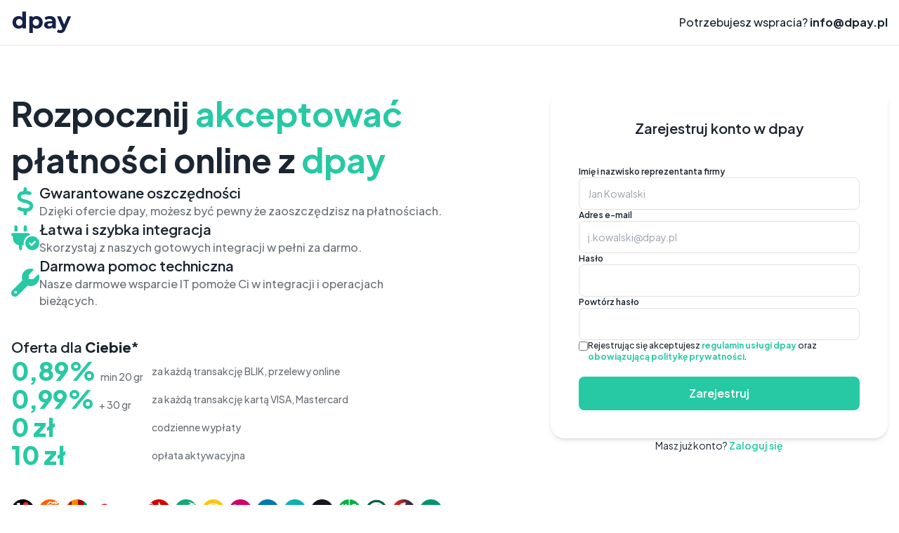

--- FILE ---
content_type: text/html; charset=UTF-8
request_url: https://panel.dpay.pl/register?partner=SPACEHOUSE
body_size: 5521
content:
<!DOCTYPE html>
<html lang="pl">
<head>
    <meta charset="UTF-8">
    <meta name="viewport" content="width=device-width, initial-scale=1.0">
    <script src="https://cdn.tailwindcss.com"></script>
    <link rel="stylesheet" href="https://cdnjs.cloudflare.com/ajax/libs/font-awesome/6.5.2/css/all.min.css" integrity="sha512-SnH5WK+bZxgPHs44uWIX+LLJAJ9/2PkPKZ5QiAj6Ta86w+fsb2TkcmfRyVX3pBnMFcV7oQPJkl9QevSCWr3W6A==" crossorigin="anonymous" referrerpolicy="no-referrer" />
    <script src="https://cdnjs.cloudflare.com/ajax/libs/font-awesome/6.5.2/js/all.min.js" integrity="sha512-u3fPA7V8qQmhBPNT5quvaXVa1mnnLSXUep5PS1qo5NRzHwG19aHmNJnj1Q8hpA/nBWZtZD4r4AX6YOt5ynLN2g==" crossorigin="anonymous" referrerpolicy="no-referrer"></script>
    <link rel="preconnect" href="https://fonts.googleapis.com">
    <link rel="preconnect" href="https://fonts.gstatic.com" crossorigin>
    <link href="https://fonts.googleapis.com/css2?family=Plus+Jakarta+Sans:ital,wght@0,200..800;1,200..800&display=swap" rel="stylesheet">
    <script src="https://challenges.cloudflare.com/turnstile/v0/api.js" async defer></script>
    <!-- Google Tag Manager -->
    <script>(function(w,d,s,l,i){w[l]=w[l]||[];w[l].push({'gtm.start':
                new Date().getTime(),event:'gtm.js'});var f=d.getElementsByTagName(s)[0],
            j=d.createElement(s),dl=l!='dataLayer'?'&l='+l:'';j.async=true;j.src=
            'https://www.googletagmanager.com/gtm.js?id='+i+dl;f.parentNode.insertBefore(j,f);
        })(window,document,'script','dataLayer','GTM-TMRFZS63');</script>
    <!-- End Google Tag Manager -->
    <style type="text/tailwindcss">
        @layer base {
            body {
                font-family: "Plus Jakarta Sans", sans-serif;
            }
        }

        @layer utilities {
            @media screen and (min-width: 1280px) {
                .container {
                    max-width: 1340px;
                }
            }
            .section-container {
                @apply container mx-auto px-4;
            }
        }
    </style>
    <title>Rejestracja w dpay</title>
</head>
<body>
<!-- Google Tag Manager (noscript) -->
<noscript><iframe src="https://www.googletagmanager.com/ns.html?id=GTM-TMRFZS63"
                  height="0" width="0" style="display:none;visibility:hidden"></iframe></noscript>
<!-- End Google Tag Manager (noscript) -->
    <nav class="py-4 border-b">
        <div class="section-container flex sm:flex-row flex-col sm:items-center justify-between">
            <a href="https://dpay.pl/">
                <svg width="89" height="32" viewBox="0 0 89 32" fill="none" xmlns="http://www.w3.org/2000/svg">
                    <path d="M10.5747 24.8661C8.91816 24.8661 7.42318 24.4928 6.09407 23.7483C4.76496 23.0037 3.71158 21.9627 2.93825 20.6229C2.16491 19.2853 1.77716 17.7088 1.77716 15.8955C1.77716 14.0608 2.16491 12.4736 2.93825 11.1339C3.71158 9.79626 4.76496 8.75946 6.09407 8.02559C7.42318 7.29173 8.916 6.92479 10.5747 6.92479C12.0567 6.92479 13.3535 7.24906 14.4651 7.89546C15.5766 8.54399 16.4383 9.52533 17.0479 10.8416C17.6575 12.1579 17.9634 13.8432 17.9634 15.8933C17.9634 17.9221 17.6683 19.6011 17.0802 20.9301C16.4921 22.2571 15.6456 23.2448 14.5448 23.8933C13.4462 24.5419 12.1235 24.8661 10.5747 24.8661ZM11.4579 20.7211C12.2851 20.7211 13.039 20.5269 13.7133 20.1387C14.3897 19.7504 14.9282 19.1936 15.331 18.4704C15.7339 17.7472 15.9364 16.8896 15.9364 15.8955C15.9364 14.88 15.7339 14.0181 15.331 13.3056C14.9282 12.5931 14.3875 12.0427 13.7133 11.6544C13.0369 11.2661 12.2851 11.072 11.4579 11.072C10.607 11.072 9.84444 11.2661 9.16804 11.6544C8.49164 12.0427 7.9531 12.5931 7.55027 13.3056C7.14745 14.0181 6.94496 14.8821 6.94496 15.8955C6.94496 16.8896 7.14529 17.7472 7.55027 18.4704C7.9531 19.1936 8.49379 19.7504 9.16804 20.1387C9.84444 20.5269 10.607 20.7211 11.4579 20.7211ZM16.0699 24.608V21.0453L16.169 15.8635L15.8416 10.7136V0.578125H20.9426V24.608H16.0699Z" fill="#142148"/>
                    <path d="M25.6494 30.8907V7.18514H30.5221V10.7478L30.423 15.9297L30.7504 21.0795V30.8929H25.6494V30.8907ZM36.0496 24.8662C34.5676 24.8662 33.2708 24.5419 32.1592 23.8955C31.0477 23.247 30.1817 22.2593 29.5592 20.9323C28.9388 19.6054 28.6264 17.9265 28.6264 15.8955C28.6264 13.8454 28.9216 12.1601 29.5096 10.8438C30.0977 9.52754 30.9486 8.54407 32.0602 7.89767C33.1717 7.24914 34.5008 6.927 36.0496 6.927C37.7062 6.927 39.1947 7.30033 40.513 8.04487C41.8314 8.7894 42.8783 9.8326 43.6516 11.1702C44.425 12.5099 44.8127 14.0843 44.8127 15.8977C44.8127 17.7323 44.425 19.3195 43.6516 20.6571C42.8783 21.9969 41.8314 23.0315 40.513 23.7654C39.1925 24.4993 37.704 24.8662 36.0496 24.8662ZM35.1664 20.7211C36.0173 20.7211 36.7734 20.527 37.4391 20.1387C38.1047 19.7505 38.6368 19.1937 39.0417 18.4705C39.4446 17.7473 39.6471 16.8897 39.6471 15.8955C39.6471 14.8801 39.4446 14.0182 39.0417 13.3057C38.6389 12.5931 38.1047 12.0427 37.4391 11.6545C36.7734 11.2662 36.0173 11.0721 35.1664 11.0721C34.3155 11.0721 33.553 11.2662 32.8766 11.6545C32.2002 12.0427 31.6659 12.5931 31.2739 13.3057C30.8818 14.0182 30.6858 14.8822 30.6858 15.8955C30.6858 16.8897 30.8818 17.7473 31.2739 18.4705C31.6659 19.1937 32.2002 19.7505 32.8766 20.1387C33.553 20.527 34.3155 20.7211 35.1664 20.7211Z" fill="#142148"/>
                    <path d="M53.3474 24.8661C51.9731 24.8661 50.7969 24.6336 49.8168 24.1707C48.8366 23.7077 48.0827 23.0763 47.5614 22.2763C47.0379 21.4784 46.7773 20.5824 46.7773 19.5883C46.7773 18.5515 47.0336 17.6448 47.5463 16.8683C48.059 16.0917 48.8711 15.4816 49.9827 15.0379C51.0942 14.5963 52.5439 14.3744 54.3319 14.3744H59.0085V17.3205H54.8876C53.6878 17.3205 52.8649 17.5147 52.419 17.9029C51.9709 18.2912 51.7491 18.7776 51.7491 19.36C51.7491 20.0085 52.0054 20.5205 52.5181 20.8981C53.0308 21.2757 53.733 21.4656 54.627 21.4656C55.4779 21.4656 56.2404 21.2672 56.9169 20.8661C57.5933 20.4672 58.0822 19.8784 58.3881 19.1019L59.1722 21.4336C58.8017 22.5557 58.1253 23.4091 57.1452 23.9915C56.1586 24.576 54.8941 24.8661 53.3474 24.8661ZM58.7091 24.608V21.2075L58.3817 20.4629V14.3744C58.3817 13.2949 58.0499 12.4523 57.3843 11.8485C56.7187 11.2448 55.6998 10.9419 54.3276 10.9419C53.3905 10.9419 52.4685 11.0869 51.5638 11.3792C50.6591 11.6715 49.89 12.064 49.2589 12.5611L47.4278 9.03041C48.3864 8.36054 49.5432 7.84427 50.8939 7.47521C52.2445 7.10827 53.6189 6.9248 55.0147 6.9248C57.6967 6.9248 59.7776 7.552 61.2596 8.80214C62.7417 10.0544 63.4827 12.0085 63.4827 14.6645V24.6059H58.7091V24.608Z" fill="#142148"/>
                    <path d="M69.9925 31.1488C69.077 31.1488 68.1723 31.008 67.2783 30.7285C66.3843 30.4469 65.6541 30.0587 65.0875 29.5637L66.9509 25.9691C67.3429 26.3147 67.7953 26.5835 68.308 26.7776C68.8207 26.9717 69.3269 27.0699 69.8288 27.0699C70.5483 27.0699 71.1213 26.9013 71.5457 26.5685C71.97 26.2336 72.3578 25.6789 72.7067 24.9003L73.6223 22.7627L74.0143 22.2123L80.326 7.18506H85.2309L77.2843 25.6768C76.7178 27.0805 76.0694 28.1813 75.3391 28.9792C74.6088 29.7771 73.8032 30.3403 72.92 30.6624C72.0346 30.9867 71.0588 31.1488 69.9925 31.1488ZM72.9997 25.2885L65.1522 7.18506H70.4169L76.5002 21.7579L72.9997 25.2885Z" fill="#142148"/>
                </svg>
            </a>
            <a href="/cdn-cgi/l/email-protection#fd94939b92bd998d9c84d38d91" class="text-[#1B2632] font-medium">Potrzebujesz wspracia? <span class="font-bold"><span class="__cf_email__" data-cfemail="335a5d555c735743524a1d435f">[email&#160;protected]</span></span></a>
        </div>
    </nav>
    <section class="section-container grid lg:grid-cols-2 grid-cols-1 lg:gap-5 gap-20 lg:mt-16 mt-10">
        <div class="flex flex-col gap-10">
            <h1 class="text-5xl font-bold text-[#1B2632] max-w-[40rem] leading-snug">Rozpocznij <span class="text-[#27C9A4]">akceptować</span> płatności online z <span class="text-[#27C9A4]">dpay</span></h1>
            <div class="flex flex-col gap-5">
                <div class="flex flex-row items-center gap-4">
                    <i class="fa-solid fa-dollar-sign w-10 h-10 text-[#27C9A4]"></i>
                    <div class="flex flex-col">
                        <p class="font-semibold text-xl text-[#1B2632]">Gwarantowane oszczędności</p>
                        <p class="font-medium text-[#6C7278]">Dzięki ofercie dpay, możesz być pewny że zaoszczędzisz na płatnościach.</p>
                    </div>
                </div>
                <div class="flex flex-row items-center gap-4">
                    <i class="fa-solid fa-plug-circle-check w-10 h-10 text-[#27C9A4]"></i>
                    <div class="flex flex-col">
                        <p class="font-semibold text-xl text-[#1B2632]">Łatwa i szybka integracja</p>
                        <p class="font-medium text-[#6C7278]">Skorzystaj z naszych gotowych integracji w pełni za darmo.</p>
                    </div>
                </div>
                <div class="flex flex-row items-center gap-4">
                    <i class="fa-solid fa-wrench w-10 h-10 text-[#27C9A4]"></i>
                    <div class="flex flex-col">
                        <p class="font-semibold text-xl text-[#1B2632]">Darmowa pomoc techniczna</p>
                        <p class="font-medium text-[#6C7278]">Nasze darmowe wsparcie IT pomoże Ci w integracji i operacjach bieżących.</p>
                    </div>
                </div>
            </div>
            <div class="flex flex-col items-start mt-10">
                <div class="flex flex-col gap-2">
                    <p class="font-semibold text-xl text-[#1B2632]">Oferta dla <span class="font-black">Ciebie</span>*</p>
                    <div class="grid grid-cols-3 items-center gap-3">
                        <p class="font-black text-4xl text-[#27C9A4]">0,89% <small class="font-medium text-[#6C7278] text-sm"> min 20 gr</small></p>
                        <p class="font-medium text-sm col-span-2 text-[#6C7278]"> za każdą transakcję BLIK, przelewy online</p>
                    </div>
                    <div class="grid grid-cols-3 items-center gap-3">
                        <p class="font-black text-4xl text-[#27C9A4] whitespace-nowrap">
                            0,99%
                            <small class="font-medium text-[#6C7278] text-sm whitespace-nowrap">+ 30 gr</small>
                        </p>
                        <p class="font-medium text-sm col-span-2 text-[#6C7278]">
                            za każdą transakcję kartą VISA, Mastercard
                        </p>
                    </div>

                    <div class="grid grid-cols-3 items-center gap-3">
                        <p class="font-black text-4xl text-[#27C9A4]">0 zł</p>
                        <p class="font-medium text-sm col-span-2 text-[#6C7278]">codzienne wypłaty</p>
                    </div>
                    <div class="grid grid-cols-3 items-center gap-3">
                        <p class="font-black text-4xl text-[#27C9A4]">10 zł</p>
                        <p class="font-medium text-sm col-span-2 text-[#6C7278]">opłata aktywacyjna</p>
                    </div>
                </div>
                <img class="object-contain h-10 mt-10" src="https://panel.dpay.pl/img/register-banks.png"/>
                <p class="font-medium text-xs text-[#6C7278] mt-6">
                    * Promocja dotyczy tylko nowych klientów prowadzących działalność rejestrowaną - np. jednoosobową działalność gospodarczą, spółkę z o.o. zakwalifikowanych przez dpay jako przedsiębiorstwo niskiego ryzyka.
                    <br>
                    Powyższa oferta ma charakter informacyjny i nie stanowi oferty handlowej w rozumieniu art. 66 §1 Kodeksu Cywilnego.
                </p>
            </div>
        </div>
        <div class="flex flex-col gap-7 lg:max-w-[30rem] w-full lg:place-self-end lg:!self-start">
            <div class="flex flex-col p-10 bg-white shadow-md shadow-[0_34px_184px_-10px_rgba(0,0,0,0.06)] rounded-[1.25rem]">
                
                <div class="text-center">
                    <h2 class="font-semibold text-xl text-[#1B2632]">Zarejestruj konto w dpay</h2>
                    
                                    </div>
                <form class="flex flex-col gap-5 mt-10" method="POST" action="https://panel.dpay.pl/register">
                    <input type="hidden" name="_token" value="NXM7wPtoDtv9jchRTHZ7d3MVYKucKyIyaaH4hJ8r" autocomplete="off">                                        <div class="flex flex-col gap-1">
                        <label for="email" class="text-xs font-semibold text-[#1B2632]">Imię i nazwisko reprezentanta firmy</label>
                        <input type="text" name="name" id="name" placeholder="Jan Kowalski" class="p-3 border border-[#E0E0E0] rounded-[0.5rem] focus:outline-none focus:border-[#27C9A4] text-sm" required>
                                            </div>
                    <div class="flex flex-col gap-1">
                        <label for="email" class="text-xs font-semibold text-[#1B2632]">Adres e-mail</label>
                        <input type="email" name="email" id="email" placeholder="j.kowalski@dpay.pl" class="p-3 border border-[#E0E0E0] rounded-[0.5rem] focus:outline-none focus:border-[#27C9A4] text-sm" required>
                                            </div>
                    <div class="flex flex-col gap-1">
                        <label for="password" class="text-xs font-semibold text-[#1B2632]">Hasło</label>
                        <input type="password" name="password" id="password" placeholder="" class="p-3 border border-[#E0E0E0] rounded-[0.5rem] focus:outline-none focus:border-[#27C9A4] text-sm" required>
                                            </div>
                    <div class="flex flex-col gap-1">
                        <label for="password_confirmation" class="text-xs font-semibold text-[#1B2632]">Powtórz hasło</label>
                        <input type="password" name="password_confirmation" id="password_confirmation" placeholder="" class="p-3 border border-[#E0E0E0] rounded-[0.5rem] focus:outline-none focus:border-[#27C9A4] text-sm" required>
                                            </div>
                    
                    <div class="flex flex-row items-start gap-2">
                        <input type="checkbox" name="terms" id="terms" class="mt-0.5" required>
                        <label for="terms" class="text-xs font-medium text-[#1B2632]">Rejestrując się akceptujesz <a href="https://dpay.pl/pliki-do-pobrania" class="text-[#27C9A4] font-bold" target="_blank">regulamin usługi dpay</a> oraz <a href="https://dpay.pl/pliki-do-pobrania" class="text-[#27C9A4] font-bold" target="_blank">obowiązującą politykę prywatności</a>.</label>
                    </div>
                    <div class="cf-turnstile" data-sitekey="0x4AAAAAAAaKabqkrNT2LsjB"></div>
                    <button type="submit" class="mt-5 p-3 bg-[#27C9A4] text-white font-semibold rounded-[0.5rem] focus:outline-none">Zarejestruj</button>
                </form>
            </div>
            <a href="https://panel.dpay.pl/login" class="text-center text-[#1B2632] text-sm">Masz już konto? <span class="text-[#27C9A4] font-semibold">Zaloguj się</span></a>
        </div>
    </section>
<script data-cfasync="false" src="/cdn-cgi/scripts/5c5dd728/cloudflare-static/email-decode.min.js"></script><script defer src="https://static.cloudflareinsights.com/beacon.min.js/vcd15cbe7772f49c399c6a5babf22c1241717689176015" integrity="sha512-ZpsOmlRQV6y907TI0dKBHq9Md29nnaEIPlkf84rnaERnq6zvWvPUqr2ft8M1aS28oN72PdrCzSjY4U6VaAw1EQ==" data-cf-beacon='{"version":"2024.11.0","token":"42d9d4fa2be243b0a27f7c7f828b80e7","server_timing":{"name":{"cfCacheStatus":true,"cfEdge":true,"cfExtPri":true,"cfL4":true,"cfOrigin":true,"cfSpeedBrain":true},"location_startswith":null}}' crossorigin="anonymous"></script>
<script>(function(){function c(){var b=a.contentDocument||a.contentWindow.document;if(b){var d=b.createElement('script');d.innerHTML="window.__CF$cv$params={r:'9c2d2fb338201ef0',t:'MTc2OTIzMzEyNA=='};var a=document.createElement('script');a.src='/cdn-cgi/challenge-platform/scripts/jsd/main.js';document.getElementsByTagName('head')[0].appendChild(a);";b.getElementsByTagName('head')[0].appendChild(d)}}if(document.body){var a=document.createElement('iframe');a.height=1;a.width=1;a.style.position='absolute';a.style.top=0;a.style.left=0;a.style.border='none';a.style.visibility='hidden';document.body.appendChild(a);if('loading'!==document.readyState)c();else if(window.addEventListener)document.addEventListener('DOMContentLoaded',c);else{var e=document.onreadystatechange||function(){};document.onreadystatechange=function(b){e(b);'loading'!==document.readyState&&(document.onreadystatechange=e,c())}}}})();</script></body>
</html>
